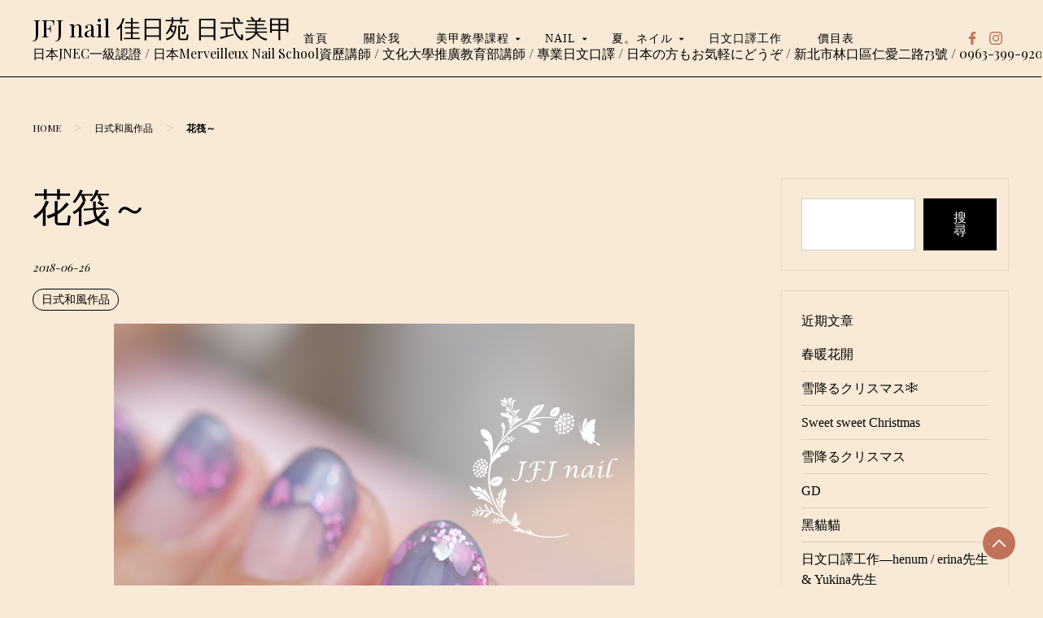

--- FILE ---
content_type: text/html; charset=UTF-8
request_url: https://www.jfjnail.com/777/
body_size: 61762
content:
<!doctype html>
<html lang="zh-TW">

<head>
    <meta charset="UTF-8">
    <meta name="viewport" content="width=device-width, initial-scale=1">
    <link rel="profile" href="https://gmpg.org/xfn/11">

    <title>花筏～ &#8211; JFJ nail 佳日苑 日式美甲</title>
<meta name='robots' content='max-image-preview:large' />
<link rel='dns-prefetch' href='//fonts.googleapis.com' />
<link rel="alternate" type="application/rss+xml" title="訂閱《JFJ nail 佳日苑 日式美甲》&raquo; 資訊提供" href="https://www.jfjnail.com/feed/" />
<link rel="alternate" type="application/rss+xml" title="訂閱《JFJ nail 佳日苑 日式美甲》&raquo; 留言的資訊提供" href="https://www.jfjnail.com/comments/feed/" />
<link rel="alternate" type="application/rss+xml" title="訂閱《JFJ nail 佳日苑 日式美甲 》&raquo;〈花筏～〉留言的資訊提供" href="https://www.jfjnail.com/777/feed/" />
<link rel="alternate" title="oEmbed (JSON)" type="application/json+oembed" href="https://www.jfjnail.com/wp-json/oembed/1.0/embed?url=https%3A%2F%2Fwww.jfjnail.com%2F777%2F" />
<link rel="alternate" title="oEmbed (XML)" type="text/xml+oembed" href="https://www.jfjnail.com/wp-json/oembed/1.0/embed?url=https%3A%2F%2Fwww.jfjnail.com%2F777%2F&#038;format=xml" />
<style id='wp-img-auto-sizes-contain-inline-css'>
img:is([sizes=auto i],[sizes^="auto," i]){contain-intrinsic-size:3000px 1500px}
/*# sourceURL=wp-img-auto-sizes-contain-inline-css */
</style>
<style id='wp-emoji-styles-inline-css'>

	img.wp-smiley, img.emoji {
		display: inline !important;
		border: none !important;
		box-shadow: none !important;
		height: 1em !important;
		width: 1em !important;
		margin: 0 0.07em !important;
		vertical-align: -0.1em !important;
		background: none !important;
		padding: 0 !important;
	}
/*# sourceURL=wp-emoji-styles-inline-css */
</style>
<style id='wp-block-library-inline-css'>
:root{--wp-block-synced-color:#7a00df;--wp-block-synced-color--rgb:122,0,223;--wp-bound-block-color:var(--wp-block-synced-color);--wp-editor-canvas-background:#ddd;--wp-admin-theme-color:#007cba;--wp-admin-theme-color--rgb:0,124,186;--wp-admin-theme-color-darker-10:#006ba1;--wp-admin-theme-color-darker-10--rgb:0,107,160.5;--wp-admin-theme-color-darker-20:#005a87;--wp-admin-theme-color-darker-20--rgb:0,90,135;--wp-admin-border-width-focus:2px}@media (min-resolution:192dpi){:root{--wp-admin-border-width-focus:1.5px}}.wp-element-button{cursor:pointer}:root .has-very-light-gray-background-color{background-color:#eee}:root .has-very-dark-gray-background-color{background-color:#313131}:root .has-very-light-gray-color{color:#eee}:root .has-very-dark-gray-color{color:#313131}:root .has-vivid-green-cyan-to-vivid-cyan-blue-gradient-background{background:linear-gradient(135deg,#00d084,#0693e3)}:root .has-purple-crush-gradient-background{background:linear-gradient(135deg,#34e2e4,#4721fb 50%,#ab1dfe)}:root .has-hazy-dawn-gradient-background{background:linear-gradient(135deg,#faaca8,#dad0ec)}:root .has-subdued-olive-gradient-background{background:linear-gradient(135deg,#fafae1,#67a671)}:root .has-atomic-cream-gradient-background{background:linear-gradient(135deg,#fdd79a,#004a59)}:root .has-nightshade-gradient-background{background:linear-gradient(135deg,#330968,#31cdcf)}:root .has-midnight-gradient-background{background:linear-gradient(135deg,#020381,#2874fc)}:root{--wp--preset--font-size--normal:16px;--wp--preset--font-size--huge:42px}.has-regular-font-size{font-size:1em}.has-larger-font-size{font-size:2.625em}.has-normal-font-size{font-size:var(--wp--preset--font-size--normal)}.has-huge-font-size{font-size:var(--wp--preset--font-size--huge)}.has-text-align-center{text-align:center}.has-text-align-left{text-align:left}.has-text-align-right{text-align:right}.has-fit-text{white-space:nowrap!important}#end-resizable-editor-section{display:none}.aligncenter{clear:both}.items-justified-left{justify-content:flex-start}.items-justified-center{justify-content:center}.items-justified-right{justify-content:flex-end}.items-justified-space-between{justify-content:space-between}.screen-reader-text{border:0;clip-path:inset(50%);height:1px;margin:-1px;overflow:hidden;padding:0;position:absolute;width:1px;word-wrap:normal!important}.screen-reader-text:focus{background-color:#ddd;clip-path:none;color:#444;display:block;font-size:1em;height:auto;left:5px;line-height:normal;padding:15px 23px 14px;text-decoration:none;top:5px;width:auto;z-index:100000}html :where(.has-border-color){border-style:solid}html :where([style*=border-top-color]){border-top-style:solid}html :where([style*=border-right-color]){border-right-style:solid}html :where([style*=border-bottom-color]){border-bottom-style:solid}html :where([style*=border-left-color]){border-left-style:solid}html :where([style*=border-width]){border-style:solid}html :where([style*=border-top-width]){border-top-style:solid}html :where([style*=border-right-width]){border-right-style:solid}html :where([style*=border-bottom-width]){border-bottom-style:solid}html :where([style*=border-left-width]){border-left-style:solid}html :where(img[class*=wp-image-]){height:auto;max-width:100%}:where(figure){margin:0 0 1em}html :where(.is-position-sticky){--wp-admin--admin-bar--position-offset:var(--wp-admin--admin-bar--height,0px)}@media screen and (max-width:600px){html :where(.is-position-sticky){--wp-admin--admin-bar--position-offset:0px}}

/*# sourceURL=wp-block-library-inline-css */
</style><style id='wp-block-search-inline-css'>
.wp-block-search__button{margin-left:10px;word-break:normal}.wp-block-search__button.has-icon{line-height:0}.wp-block-search__button svg{height:1.25em;min-height:24px;min-width:24px;width:1.25em;fill:currentColor;vertical-align:text-bottom}:where(.wp-block-search__button){border:1px solid #ccc;padding:6px 10px}.wp-block-search__inside-wrapper{display:flex;flex:auto;flex-wrap:nowrap;max-width:100%}.wp-block-search__label{width:100%}.wp-block-search.wp-block-search__button-only .wp-block-search__button{box-sizing:border-box;display:flex;flex-shrink:0;justify-content:center;margin-left:0;max-width:100%}.wp-block-search.wp-block-search__button-only .wp-block-search__inside-wrapper{min-width:0!important;transition-property:width}.wp-block-search.wp-block-search__button-only .wp-block-search__input{flex-basis:100%;transition-duration:.3s}.wp-block-search.wp-block-search__button-only.wp-block-search__searchfield-hidden,.wp-block-search.wp-block-search__button-only.wp-block-search__searchfield-hidden .wp-block-search__inside-wrapper{overflow:hidden}.wp-block-search.wp-block-search__button-only.wp-block-search__searchfield-hidden .wp-block-search__input{border-left-width:0!important;border-right-width:0!important;flex-basis:0;flex-grow:0;margin:0;min-width:0!important;padding-left:0!important;padding-right:0!important;width:0!important}:where(.wp-block-search__input){appearance:none;border:1px solid #949494;flex-grow:1;font-family:inherit;font-size:inherit;font-style:inherit;font-weight:inherit;letter-spacing:inherit;line-height:inherit;margin-left:0;margin-right:0;min-width:3rem;padding:8px;text-decoration:unset!important;text-transform:inherit}:where(.wp-block-search__button-inside .wp-block-search__inside-wrapper){background-color:#fff;border:1px solid #949494;box-sizing:border-box;padding:4px}:where(.wp-block-search__button-inside .wp-block-search__inside-wrapper) .wp-block-search__input{border:none;border-radius:0;padding:0 4px}:where(.wp-block-search__button-inside .wp-block-search__inside-wrapper) .wp-block-search__input:focus{outline:none}:where(.wp-block-search__button-inside .wp-block-search__inside-wrapper) :where(.wp-block-search__button){padding:4px 8px}.wp-block-search.aligncenter .wp-block-search__inside-wrapper{margin:auto}.wp-block[data-align=right] .wp-block-search.wp-block-search__button-only .wp-block-search__inside-wrapper{float:right}
/*# sourceURL=https://www.jfjnail.com/wp-includes/blocks/search/style.min.css */
</style>
<style id='wp-block-search-theme-inline-css'>
.wp-block-search .wp-block-search__label{font-weight:700}.wp-block-search__button{border:1px solid #ccc;padding:.375em .625em}
/*# sourceURL=https://www.jfjnail.com/wp-includes/blocks/search/theme.min.css */
</style>
<style id='global-styles-inline-css'>
:root{--wp--preset--aspect-ratio--square: 1;--wp--preset--aspect-ratio--4-3: 4/3;--wp--preset--aspect-ratio--3-4: 3/4;--wp--preset--aspect-ratio--3-2: 3/2;--wp--preset--aspect-ratio--2-3: 2/3;--wp--preset--aspect-ratio--16-9: 16/9;--wp--preset--aspect-ratio--9-16: 9/16;--wp--preset--color--black: #000000;--wp--preset--color--cyan-bluish-gray: #abb8c3;--wp--preset--color--white: #ffffff;--wp--preset--color--pale-pink: #f78da7;--wp--preset--color--vivid-red: #cf2e2e;--wp--preset--color--luminous-vivid-orange: #ff6900;--wp--preset--color--luminous-vivid-amber: #fcb900;--wp--preset--color--light-green-cyan: #7bdcb5;--wp--preset--color--vivid-green-cyan: #00d084;--wp--preset--color--pale-cyan-blue: #8ed1fc;--wp--preset--color--vivid-cyan-blue: #0693e3;--wp--preset--color--vivid-purple: #9b51e0;--wp--preset--gradient--vivid-cyan-blue-to-vivid-purple: linear-gradient(135deg,rgb(6,147,227) 0%,rgb(155,81,224) 100%);--wp--preset--gradient--light-green-cyan-to-vivid-green-cyan: linear-gradient(135deg,rgb(122,220,180) 0%,rgb(0,208,130) 100%);--wp--preset--gradient--luminous-vivid-amber-to-luminous-vivid-orange: linear-gradient(135deg,rgb(252,185,0) 0%,rgb(255,105,0) 100%);--wp--preset--gradient--luminous-vivid-orange-to-vivid-red: linear-gradient(135deg,rgb(255,105,0) 0%,rgb(207,46,46) 100%);--wp--preset--gradient--very-light-gray-to-cyan-bluish-gray: linear-gradient(135deg,rgb(238,238,238) 0%,rgb(169,184,195) 100%);--wp--preset--gradient--cool-to-warm-spectrum: linear-gradient(135deg,rgb(74,234,220) 0%,rgb(151,120,209) 20%,rgb(207,42,186) 40%,rgb(238,44,130) 60%,rgb(251,105,98) 80%,rgb(254,248,76) 100%);--wp--preset--gradient--blush-light-purple: linear-gradient(135deg,rgb(255,206,236) 0%,rgb(152,150,240) 100%);--wp--preset--gradient--blush-bordeaux: linear-gradient(135deg,rgb(254,205,165) 0%,rgb(254,45,45) 50%,rgb(107,0,62) 100%);--wp--preset--gradient--luminous-dusk: linear-gradient(135deg,rgb(255,203,112) 0%,rgb(199,81,192) 50%,rgb(65,88,208) 100%);--wp--preset--gradient--pale-ocean: linear-gradient(135deg,rgb(255,245,203) 0%,rgb(182,227,212) 50%,rgb(51,167,181) 100%);--wp--preset--gradient--electric-grass: linear-gradient(135deg,rgb(202,248,128) 0%,rgb(113,206,126) 100%);--wp--preset--gradient--midnight: linear-gradient(135deg,rgb(2,3,129) 0%,rgb(40,116,252) 100%);--wp--preset--font-size--small: 13px;--wp--preset--font-size--medium: 20px;--wp--preset--font-size--large: 36px;--wp--preset--font-size--x-large: 42px;--wp--preset--spacing--20: 0.44rem;--wp--preset--spacing--30: 0.67rem;--wp--preset--spacing--40: 1rem;--wp--preset--spacing--50: 1.5rem;--wp--preset--spacing--60: 2.25rem;--wp--preset--spacing--70: 3.38rem;--wp--preset--spacing--80: 5.06rem;--wp--preset--shadow--natural: 6px 6px 9px rgba(0, 0, 0, 0.2);--wp--preset--shadow--deep: 12px 12px 50px rgba(0, 0, 0, 0.4);--wp--preset--shadow--sharp: 6px 6px 0px rgba(0, 0, 0, 0.2);--wp--preset--shadow--outlined: 6px 6px 0px -3px rgb(255, 255, 255), 6px 6px rgb(0, 0, 0);--wp--preset--shadow--crisp: 6px 6px 0px rgb(0, 0, 0);}:where(.is-layout-flex){gap: 0.5em;}:where(.is-layout-grid){gap: 0.5em;}body .is-layout-flex{display: flex;}.is-layout-flex{flex-wrap: wrap;align-items: center;}.is-layout-flex > :is(*, div){margin: 0;}body .is-layout-grid{display: grid;}.is-layout-grid > :is(*, div){margin: 0;}:where(.wp-block-columns.is-layout-flex){gap: 2em;}:where(.wp-block-columns.is-layout-grid){gap: 2em;}:where(.wp-block-post-template.is-layout-flex){gap: 1.25em;}:where(.wp-block-post-template.is-layout-grid){gap: 1.25em;}.has-black-color{color: var(--wp--preset--color--black) !important;}.has-cyan-bluish-gray-color{color: var(--wp--preset--color--cyan-bluish-gray) !important;}.has-white-color{color: var(--wp--preset--color--white) !important;}.has-pale-pink-color{color: var(--wp--preset--color--pale-pink) !important;}.has-vivid-red-color{color: var(--wp--preset--color--vivid-red) !important;}.has-luminous-vivid-orange-color{color: var(--wp--preset--color--luminous-vivid-orange) !important;}.has-luminous-vivid-amber-color{color: var(--wp--preset--color--luminous-vivid-amber) !important;}.has-light-green-cyan-color{color: var(--wp--preset--color--light-green-cyan) !important;}.has-vivid-green-cyan-color{color: var(--wp--preset--color--vivid-green-cyan) !important;}.has-pale-cyan-blue-color{color: var(--wp--preset--color--pale-cyan-blue) !important;}.has-vivid-cyan-blue-color{color: var(--wp--preset--color--vivid-cyan-blue) !important;}.has-vivid-purple-color{color: var(--wp--preset--color--vivid-purple) !important;}.has-black-background-color{background-color: var(--wp--preset--color--black) !important;}.has-cyan-bluish-gray-background-color{background-color: var(--wp--preset--color--cyan-bluish-gray) !important;}.has-white-background-color{background-color: var(--wp--preset--color--white) !important;}.has-pale-pink-background-color{background-color: var(--wp--preset--color--pale-pink) !important;}.has-vivid-red-background-color{background-color: var(--wp--preset--color--vivid-red) !important;}.has-luminous-vivid-orange-background-color{background-color: var(--wp--preset--color--luminous-vivid-orange) !important;}.has-luminous-vivid-amber-background-color{background-color: var(--wp--preset--color--luminous-vivid-amber) !important;}.has-light-green-cyan-background-color{background-color: var(--wp--preset--color--light-green-cyan) !important;}.has-vivid-green-cyan-background-color{background-color: var(--wp--preset--color--vivid-green-cyan) !important;}.has-pale-cyan-blue-background-color{background-color: var(--wp--preset--color--pale-cyan-blue) !important;}.has-vivid-cyan-blue-background-color{background-color: var(--wp--preset--color--vivid-cyan-blue) !important;}.has-vivid-purple-background-color{background-color: var(--wp--preset--color--vivid-purple) !important;}.has-black-border-color{border-color: var(--wp--preset--color--black) !important;}.has-cyan-bluish-gray-border-color{border-color: var(--wp--preset--color--cyan-bluish-gray) !important;}.has-white-border-color{border-color: var(--wp--preset--color--white) !important;}.has-pale-pink-border-color{border-color: var(--wp--preset--color--pale-pink) !important;}.has-vivid-red-border-color{border-color: var(--wp--preset--color--vivid-red) !important;}.has-luminous-vivid-orange-border-color{border-color: var(--wp--preset--color--luminous-vivid-orange) !important;}.has-luminous-vivid-amber-border-color{border-color: var(--wp--preset--color--luminous-vivid-amber) !important;}.has-light-green-cyan-border-color{border-color: var(--wp--preset--color--light-green-cyan) !important;}.has-vivid-green-cyan-border-color{border-color: var(--wp--preset--color--vivid-green-cyan) !important;}.has-pale-cyan-blue-border-color{border-color: var(--wp--preset--color--pale-cyan-blue) !important;}.has-vivid-cyan-blue-border-color{border-color: var(--wp--preset--color--vivid-cyan-blue) !important;}.has-vivid-purple-border-color{border-color: var(--wp--preset--color--vivid-purple) !important;}.has-vivid-cyan-blue-to-vivid-purple-gradient-background{background: var(--wp--preset--gradient--vivid-cyan-blue-to-vivid-purple) !important;}.has-light-green-cyan-to-vivid-green-cyan-gradient-background{background: var(--wp--preset--gradient--light-green-cyan-to-vivid-green-cyan) !important;}.has-luminous-vivid-amber-to-luminous-vivid-orange-gradient-background{background: var(--wp--preset--gradient--luminous-vivid-amber-to-luminous-vivid-orange) !important;}.has-luminous-vivid-orange-to-vivid-red-gradient-background{background: var(--wp--preset--gradient--luminous-vivid-orange-to-vivid-red) !important;}.has-very-light-gray-to-cyan-bluish-gray-gradient-background{background: var(--wp--preset--gradient--very-light-gray-to-cyan-bluish-gray) !important;}.has-cool-to-warm-spectrum-gradient-background{background: var(--wp--preset--gradient--cool-to-warm-spectrum) !important;}.has-blush-light-purple-gradient-background{background: var(--wp--preset--gradient--blush-light-purple) !important;}.has-blush-bordeaux-gradient-background{background: var(--wp--preset--gradient--blush-bordeaux) !important;}.has-luminous-dusk-gradient-background{background: var(--wp--preset--gradient--luminous-dusk) !important;}.has-pale-ocean-gradient-background{background: var(--wp--preset--gradient--pale-ocean) !important;}.has-electric-grass-gradient-background{background: var(--wp--preset--gradient--electric-grass) !important;}.has-midnight-gradient-background{background: var(--wp--preset--gradient--midnight) !important;}.has-small-font-size{font-size: var(--wp--preset--font-size--small) !important;}.has-medium-font-size{font-size: var(--wp--preset--font-size--medium) !important;}.has-large-font-size{font-size: var(--wp--preset--font-size--large) !important;}.has-x-large-font-size{font-size: var(--wp--preset--font-size--x-large) !important;}
/*# sourceURL=global-styles-inline-css */
</style>

<style id='classic-theme-styles-inline-css'>
/*! This file is auto-generated */
.wp-block-button__link{color:#fff;background-color:#32373c;border-radius:9999px;box-shadow:none;text-decoration:none;padding:calc(.667em + 2px) calc(1.333em + 2px);font-size:1.125em}.wp-block-file__button{background:#32373c;color:#fff;text-decoration:none}
/*# sourceURL=/wp-includes/css/classic-themes.min.css */
</style>
<link rel='stylesheet' id='wesley-css' href='https://www.jfjnail.com/wp-content/themes/wesley/style.css?ver=1.0.0' media='all' />
<style id='wesley-inline-css'>
body,.site-header{background:#f8ead7;}
:root { --site-title-color: #000; }
:root { --secondary-color: #c27259; }
:root { --primary-color: #000000; }
:root { --light-color: #ffffff; }
:root { --grey-color: #969aa5; }
:root { --dark-color: #000000; }
:root { --site-identity-font-family: Playfair Display; }
:root { --primary-font: lato; }
:root { --secondary-font: playfair display; }
:root { --logo-size: 60px; }
:root { --site-identity-font-size: 30px; }
html,body{font-size:16px;}
:root { --font-weight: 400; }
:root { --line-height: 1.6; }
:root { --container-width: 1400px; }
/*# sourceURL=wesley-inline-css */
</style>
<link rel='stylesheet' id='google-fonts-css' href='https://fonts.googleapis.com/css?family=lato%7Cplayfair+display%7CPlayfair+Display' media='all' />
<script src="https://www.jfjnail.com/wp-includes/js/jquery/jquery.min.js?ver=3.7.1" id="jquery-core-js"></script>
<script src="https://www.jfjnail.com/wp-includes/js/jquery/jquery-migrate.min.js?ver=3.4.1" id="jquery-migrate-js"></script>
<link rel="https://api.w.org/" href="https://www.jfjnail.com/wp-json/" /><link rel="alternate" title="JSON" type="application/json" href="https://www.jfjnail.com/wp-json/wp/v2/posts/777" /><link rel="EditURI" type="application/rsd+xml" title="RSD" href="https://www.jfjnail.com/xmlrpc.php?rsd" />
<meta name="generator" content="WordPress 6.9" />
<link rel="canonical" href="https://www.jfjnail.com/777/" />
<link rel='shortlink' href='https://www.jfjnail.com/?p=777' />
<link rel="pingback" href="https://www.jfjnail.com/xmlrpc.php"><style>.recentcomments a{display:inline !important;padding:0 !important;margin:0 !important;}</style>		<style id="wp-custom-css">
			@media (max-width:768px){
header.site-header .header-wrapper .site-header-wrapper .site-branding .site-identity .site-description {
	padding-right:25px;
	width: auto;
	text-align: justify;
}
}		</style>
		</head>

<body class="wp-singular post-template-default single single-post postid-777 single-format-standard wp-embed-responsive wp-theme-wesley wp-child-theme-wesley-child">
        <a class="skip-link screen-reader-text" href="#primary">Skip to content</a>


        <header id="masthead" class="site-header">

        <div class="header-wrapper">
            <div class="container">
                <div class="site-header-wrapper">
                    <div class="site-branding">

                        
                        <div class="site-identity">

                                                        <div class="site-title">
                                <a href="https://www.jfjnail.com/" rel="home"
                                    class="logo">JFJ nail 佳日苑 日式美甲</a>
                            </div>
                            

                                                                                    <div class="site-description">日本JNEC一級認證 / 日本Merveilleux Nail School資歷講師 / 文化大學推廣教育部講師 / 專業日文口譯 / 日本の方もお気軽にどうぞ / 新北市林口區仁愛二路73號 / 0963-399-920</div>
                                                    </div>

                    </div><!-- .site-branding -->

                    <nav id="site-navigation" class="main-navigation">
                        <button id="nav-icon3" class="menu-toggle" aria-controls="primary-menu" aria-expanded="false">

                            <span></span>
                            <span></span>
                            <span></span>
                            <span></span>
                        </button>
                        <div class="menu-menu-1-container"><ul id="primary-menu" class="menu"><li id="menu-item-2621" class="menu-item menu-item-type-custom menu-item-object-custom menu-item-home menu-item-2621"><a href="https://www.jfjnail.com/">首頁</a></li>
<li id="menu-item-2622" class="menu-item menu-item-type-post_type menu-item-object-page menu-item-2622"><a href="https://www.jfjnail.com/about/">關於我</a></li>
<li id="menu-item-2699" class="menu-item menu-item-type-taxonomy menu-item-object-category menu-item-has-children menu-item-2699"><a href="https://www.jfjnail.com/category/%e7%be%8e%e7%94%b2%e6%95%99%e5%ad%b8%e8%aa%b2%e7%a8%8b/">美甲教學課程</a>
<ul class="sub-menu">
	<li id="menu-item-2702" class="menu-item menu-item-type-taxonomy menu-item-object-category menu-item-2702"><a href="https://www.jfjnail.com/category/%e5%ad%b8%e7%94%9f%e4%bd%9c%e5%93%81%e5%88%86%e4%ba%ab/">學生作品分享</a></li>
	<li id="menu-item-2705" class="menu-item menu-item-type-taxonomy menu-item-object-category menu-item-2705"><a href="https://www.jfjnail.com/category/%e7%be%8e%e7%94%b2%e5%8d%94%e6%9c%83%e4%ba%8b%e5%ae%9c/">美甲協會事宜</a></li>
	<li id="menu-item-2706" class="menu-item menu-item-type-taxonomy menu-item-object-category menu-item-2706"><a href="https://www.jfjnail.com/category/%e5%a0%b1%e7%ab%a0%e9%9b%9c%e8%aa%8c%e5%b0%88%e8%a8%aa/">報章雜誌專訪</a></li>
	<li id="menu-item-2710" class="menu-item menu-item-type-taxonomy menu-item-object-category menu-item-2710"><a href="https://www.jfjnail.com/category/%e7%be%8e%e7%94%b2%e7%9b%b8%e9%97%9c%e6%b4%bb%e5%8b%95/">美甲相關活動</a></li>
</ul>
</li>
<li id="menu-item-2684" class="menu-item menu-item-type-taxonomy menu-item-object-category menu-item-has-children menu-item-2684"><a href="https://www.jfjnail.com/category/nail/">Nail</a>
<ul class="sub-menu">
	<li id="menu-item-2703" class="menu-item menu-item-type-taxonomy menu-item-object-category menu-item-2703"><a href="https://www.jfjnail.com/category/%e7%99%bd%e3%80%82white/">白。white</a></li>
	<li id="menu-item-2683" class="menu-item menu-item-type-taxonomy menu-item-object-category menu-item-2683"><a href="https://www.jfjnail.com/category/%e6%8b%89%e8%8a%b1-%e6%9a%88%e6%9f%93%e4%bd%9c%e5%93%81/">拉花 暈染作品</a></li>
	<li id="menu-item-2685" class="menu-item menu-item-type-taxonomy menu-item-object-category menu-item-2685"><a href="https://www.jfjnail.com/category/%e5%94%af%e7%be%8e%e6%b3%95%e5%bc%8f-french-nail/">唯美法式 French Nail</a></li>
	<li id="menu-item-2698" class="menu-item menu-item-type-taxonomy menu-item-object-category current-post-ancestor current-menu-parent current-post-parent menu-item-2698"><a href="https://www.jfjnail.com/category/%e6%97%a5%e5%bc%8f%e5%92%8c%e9%a2%a8%e4%bd%9c%e5%93%81/">日式和風作品</a></li>
	<li id="menu-item-2690" class="menu-item menu-item-type-taxonomy menu-item-object-category menu-item-2690"><a href="https://www.jfjnail.com/category/%e7%b2%89%e8%89%b2%e7%b3%bb%e4%bd%9c%e5%93%81/">粉色系作品</a></li>
	<li id="menu-item-2700" class="menu-item menu-item-type-taxonomy menu-item-object-category menu-item-2700"><a href="https://www.jfjnail.com/category/%e8%b6%b3%e9%83%a8%e4%bd%9c%e5%93%81/">足部作品</a></li>
	<li id="menu-item-2709" class="menu-item menu-item-type-taxonomy menu-item-object-category menu-item-2709"><a href="https://www.jfjnail.com/category/%e5%b9%be%e4%bd%95%e6%ac%be%e5%bc%8f/">幾何款式</a></li>
</ul>
</li>
<li id="menu-item-2692" class="menu-item menu-item-type-taxonomy menu-item-object-category menu-item-has-children menu-item-2692"><a href="https://www.jfjnail.com/category/%e5%a4%8f%e3%80%82%e3%83%8d%e3%82%a4%e3%83%ab/">夏。ネイル</a>
<ul class="sub-menu">
	<li id="menu-item-2689" class="menu-item menu-item-type-taxonomy menu-item-object-category menu-item-2689"><a href="https://www.jfjnail.com/category/%e6%98%a5%e3%80%82%e3%83%8d%e3%82%a4%e3%83%ab/">春。ネイル</a></li>
	<li id="menu-item-2704" class="menu-item menu-item-type-taxonomy menu-item-object-category menu-item-2704"><a href="https://www.jfjnail.com/category/%e7%a7%8b%e3%80%82%e3%83%8d%e3%82%a4%e3%83%ab/">秋。ネイル</a></li>
	<li id="menu-item-2694" class="menu-item menu-item-type-taxonomy menu-item-object-category menu-item-2694"><a href="https://www.jfjnail.com/category/%e5%86%ac%e3%80%82%e3%83%8d%e3%82%a4%e3%83%ab/">冬。ネイル</a></li>
	<li id="menu-item-2691" class="menu-item menu-item-type-taxonomy menu-item-object-category menu-item-2691"><a href="https://www.jfjnail.com/category/%e8%81%96%e8%aa%95%e7%af%80%e6%ac%be%e5%bc%8f/">聖誕節款式</a></li>
</ul>
</li>
<li id="menu-item-2693" class="menu-item menu-item-type-taxonomy menu-item-object-category menu-item-2693"><a href="https://www.jfjnail.com/category/%e6%97%a5%e6%96%87%e5%8f%a3%e8%ad%af%e5%b7%a5%e4%bd%9c/">日文口譯工作</a></li>
<li id="menu-item-2715" class="menu-item menu-item-type-taxonomy menu-item-object-category menu-item-2715"><a href="https://www.jfjnail.com/category/%e5%83%b9%e7%9b%ae%e8%a1%a8/">價目表</a></li>
</ul></div>                    </nav><!-- #site-navigation -->

                    



	<!-- social links -->
	<div class="social-links">
		<ul class="list-group list-group-horizontal list-inline">

			
				<li class="social-share-list list-group-item facebook-svg">
					<a target="_blank" href="https://www.facebook.com/jfjnail">
					<svg xmlns="http://www.w3.org/2000/svg" viewBox="0 0 320 512"><path d="M279.14 288l14.22-92.66h-88.91v-60.13c0-25.35 12.42-50.06 52.24-50.06h40.42V6.26S260.43 0 225.36 0c-73.22 0-121.08 44.38-121.08 124.72v70.62H22.89V288h81.39v224h100.17V288z"></path></svg>
					</a>
				</li>
			
			
			
							<li class="social-share-list list-group-item instagram-svg">
					<a target="_blank" href="https://www.instagram.com/jfj_nail/">
					<svg xmlns="http://www.w3.org/2000/svg" width="16" height="16" fill="currentColor" class="bi bi-instagram" viewBox="0 0 16 16"> <path d="M8 0C5.829 0 5.556.01 4.703.048 3.85.088 3.269.222 2.76.42a3.917 3.917 0 0 0-1.417.923A3.927 3.927 0 0 0 .42 2.76C.222 3.268.087 3.85.048 4.7.01 5.555 0 5.827 0 8.001c0 2.172.01 2.444.048 3.297.04.852.174 1.433.372 1.942.205.526.478.972.923 1.417.444.445.89.719 1.416.923.51.198 1.09.333 1.942.372C5.555 15.99 5.827 16 8 16s2.444-.01 3.298-.048c.851-.04 1.434-.174 1.943-.372a3.916 3.916 0 0 0 1.416-.923c.445-.445.718-.891.923-1.417.197-.509.332-1.09.372-1.942C15.99 10.445 16 10.173 16 8s-.01-2.445-.048-3.299c-.04-.851-.175-1.433-.372-1.941a3.926 3.926 0 0 0-.923-1.417A3.911 3.911 0 0 0 13.24.42c-.51-.198-1.092-.333-1.943-.372C10.443.01 10.172 0 7.998 0h.003zm-.717 1.442h.718c2.136 0 2.389.007 3.232.046.78.035 1.204.166 1.486.275.373.145.64.319.92.599.28.28.453.546.598.92.11.281.24.705.275 1.485.039.843.047 1.096.047 3.231s-.008 2.389-.047 3.232c-.035.78-.166 1.203-.275 1.485a2.47 2.47 0 0 1-.599.919c-.28.28-.546.453-.92.598-.28.11-.704.24-1.485.276-.843.038-1.096.047-3.232.047s-2.39-.009-3.233-.047c-.78-.036-1.203-.166-1.485-.276a2.478 2.478 0 0 1-.92-.598 2.48 2.48 0 0 1-.6-.92c-.109-.281-.24-.705-.275-1.485-.038-.843-.046-1.096-.046-3.233 0-2.136.008-2.388.046-3.231.036-.78.166-1.204.276-1.486.145-.373.319-.64.599-.92.28-.28.546-.453.92-.598.282-.11.705-.24 1.485-.276.738-.034 1.024-.044 2.515-.045v.002zm4.988 1.328a.96.96 0 1 0 0 1.92.96.96 0 0 0 0-1.92zm-4.27 1.122a4.109 4.109 0 1 0 0 8.217 4.109 4.109 0 0 0 0-8.217zm0 1.441a2.667 2.667 0 1 1 0 5.334 2.667 2.667 0 0 1 0-5.334z"></path> </svg>
					</a>
				</li>
			
			
			
			
		</ul>
	</div>
	<!-- social links -->
                </div>
            </div>
        </div>
    </header><!-- #masthead -->

    <div class="container"><ul id="breadcrumbs" class="breadcrumbs"><li class="item-home"><a class="bread-link bread-home" href="https://www.jfjnail.com" title="Home">Home</a></li><li class="separator separator-home"> &gt; </li><li class="item-cat"><a href="https://www.jfjnail.com/category/%e6%97%a5%e5%bc%8f%e5%92%8c%e9%a2%a8%e4%bd%9c%e5%93%81/">日式和風作品</a></li><li class="separator"> &gt; </li><li class="item-current item-777"><strong class="bread-current bread-777" title="花筏～">花筏～</strong></li></ul></div>

<div id="primary" class="inside-page content-area">
    <div class="container">
        <div class="main-wrapper">
                <section class="page-section full-width-view">
                    <div class="detail-content">

                                                    


<h1 class="page-title">花筏～</h1>

<div class="single-post">
    


<div class="post-content">

    <div class="ihead info">
        <ul class="list-inline">
                         
                                <li class="post-date"><i class="icon-calendar"></i> <a
                    href="https://www.jfjnail.com/date/2018/06/26/">2018-06-26</a>
                </li>
            
            
            </ul>


                    
        
    </div>


                        
                            <div class="category"> 
                                            <a href="https://www.jfjnail.com/category/%e6%97%a5%e5%bc%8f%e5%92%8c%e9%a2%a8%e4%bd%9c%e5%93%81/">日式和風作品</a>
                                    </div>
            
        
         
        


    
                

    <article>
        
        <div class="inner-article-content">
        <p style="text-align: center;"><img decoding="async" border="0" src="https://www.jfjnail.com/wp-content/uploads/2023/05/1191599377_l.jpg" alt="花筏～.jpg - 日式和風作品" /></p>
<p style="text-align: center;"><span style="font-family: -apple-system, BlinkMacSystemFont, 'Segoe UI', Roboto, Helvetica, Arial, sans-serif; font-size: 14px;">這一季清透的花筏款式</span><br style="font-family: -apple-system, BlinkMacSystemFont, 'Segoe UI', Roboto, Helvetica, Arial, sans-serif; font-size: 14px;" /><span style="font-family: -apple-system, BlinkMacSystemFont, 'Segoe UI', Roboto, Helvetica, Arial, sans-serif; font-size: 14px;"></span></p>
<p style="text-align: center;"><span style="font-family: -apple-system, BlinkMacSystemFont, 'Segoe UI', Roboto, Helvetica, Arial, sans-serif; font-size: 14px;">有著今夏人氣的透明質感，</span></p>
<p style="text-align: center;"><span style="font-family: -apple-system, BlinkMacSystemFont, 'Segoe UI', Roboto, Helvetica, Arial, sans-serif; font-size: 14px;">和多層次的櫻吹雪〜花瓣飄落在指尖🎐🍃</span></p>
<p style="text-align: center;"><img decoding="async" border="0" src="https://www.jfjnail.com/wp-content/uploads/2023/05/1191598727_l.jpg" alt="花筏～1.jpg - 日式和風作品" /></p>
<p style="text-align: center;"><span style="font-family: -apple-system, BlinkMacSystemFont, 'Segoe UI', Roboto, Helvetica, Arial, sans-serif; font-size: 14px;">佳日苑永遠有屬於您的款式等著您～</span><br style="font-family: -apple-system, BlinkMacSystemFont, 'Segoe UI', Roboto, Helvetica, Arial, sans-serif; font-size: 14px;" /><span style="font-family: -apple-system, BlinkMacSystemFont, 'Segoe UI', Roboto, Helvetica, Arial, sans-serif; font-size: 14px;"></span></p>
<p style="text-align: center;"><span style="font-family: -apple-system, BlinkMacSystemFont, 'Segoe UI', Roboto, Helvetica, Arial, sans-serif; font-size: 14px;">佳日苑源自日本的美甲技術，</span></p>
<p style="text-align: center;"><span style="font-family: -apple-system, BlinkMacSystemFont, 'Segoe UI', Roboto, Helvetica, Arial, sans-serif; font-size: 14px;">使用日本製美甲產品，保障您我權益。</span></p>
<p style="text-align: center;"><span style="font-family: -apple-system, BlinkMacSystemFont, 'Segoe UI', Roboto, Helvetica, Arial, sans-serif; font-size: 14px;"><a href="https://www.jfjnail.com/1828/" target="_blank" rel="noopener">光療凝膠全科班</a>，小班教學教您上手！</span></p>
        </div>

          </article>

</div>




<div class="ifoot info">



            <div class="social-share">
            <script type="text/javascript">
	var fb = 'Facebook';
	var twitter = 'Twitter';
	var pinterest = 'Pinterest';
	var linkedin = 'Linkedin';
</script>




<ul class="list-inline">

	<li>Share:</li>

			<li><a href="https://www.facebook.com/sharer/sharer.php?u=https%3A%2F%2Fwww.jfjnail.com%2F777%2F" onclick="return ! window.open( this.href, fb, 'width=500, height=500' )">
		<svg version="1.1" viewBox="0 0 56.693 56.693" width="56.693px" xml:space="preserve" xmlns="http://www.w3.org/2000/svg" xmlns:xlink="http://www.w3.org/1999/xlink"><path d="M40.43,21.739h-7.645v-5.014c0-1.883,1.248-2.322,2.127-2.322c0.877,0,5.395,0,5.395,0V6.125l-7.43-0.029  c-8.248,0-10.125,6.174-10.125,10.125v5.518h-4.77v8.53h4.77c0,10.947,0,24.137,0,24.137h10.033c0,0,0-13.32,0-24.137h6.77  L40.43,21.739z"/></svg></a></li>
	
	
	
				<li><a href="mailto:?subject=花筏～&body=花筏～ https%3A%2F%2Fwww.jfjnail.com%2F777%2F" target="_blank">
		    <svg version="1.1" viewBox="0 0 100.354 100.352" xml:space="preserve" xmlns="http://www.w3.org/2000/svg" xmlns:xlink="http://www.w3.org/1999/xlink"><path d="M93.09,76.224c0.047-0.145,0.079-0.298,0.079-0.459V22.638c0-0.162-0.032-0.316-0.08-0.462  c-0.007-0.02-0.011-0.04-0.019-0.06c-0.064-0.171-0.158-0.325-0.276-0.46c-0.008-0.009-0.009-0.02-0.017-0.029  c-0.005-0.005-0.011-0.007-0.016-0.012c-0.126-0.134-0.275-0.242-0.442-0.323c-0.013-0.006-0.023-0.014-0.036-0.02  c-0.158-0.071-0.33-0.111-0.511-0.123c-0.018-0.001-0.035-0.005-0.053-0.005c-0.017-0.001-0.032-0.005-0.049-0.005H8.465  c-0.017,0-0.033,0.004-0.05,0.005c-0.016,0.001-0.032,0.004-0.048,0.005c-0.183,0.012-0.358,0.053-0.518,0.125  c-0.01,0.004-0.018,0.011-0.028,0.015c-0.17,0.081-0.321,0.191-0.448,0.327c-0.005,0.005-0.011,0.006-0.016,0.011  c-0.008,0.008-0.009,0.019-0.017,0.028c-0.118,0.135-0.213,0.29-0.277,0.461c-0.008,0.02-0.012,0.04-0.019,0.061  c-0.048,0.146-0.08,0.3-0.08,0.462v53.128c0,0.164,0.033,0.32,0.082,0.468c0.007,0.02,0.011,0.039,0.018,0.059  c0.065,0.172,0.161,0.327,0.28,0.462c0.007,0.008,0.009,0.018,0.016,0.026c0.006,0.007,0.014,0.011,0.021,0.018  c0.049,0.051,0.103,0.096,0.159,0.14c0.025,0.019,0.047,0.042,0.073,0.06c0.066,0.046,0.137,0.083,0.21,0.117  c0.018,0.008,0.034,0.021,0.052,0.028c0.181,0.077,0.38,0.121,0.589,0.121h83.204c0.209,0,0.408-0.043,0.589-0.121  c0.028-0.012,0.054-0.03,0.081-0.044c0.062-0.031,0.124-0.063,0.181-0.102c0.03-0.021,0.057-0.048,0.086-0.071  c0.051-0.041,0.101-0.082,0.145-0.129c0.008-0.008,0.017-0.014,0.025-0.022c0.008-0.009,0.01-0.021,0.018-0.03  c0.117-0.134,0.211-0.288,0.275-0.458C93.078,76.267,93.083,76.246,93.09,76.224z M9.965,26.04l25.247,23.061L9.965,72.346V26.04z   M61.711,47.971c-0.104,0.068-0.214,0.125-0.301,0.221c-0.033,0.036-0.044,0.083-0.073,0.121l-11.27,10.294L12.331,24.138h75.472  L61.711,47.971z M37.436,51.132l11.619,10.613c0.287,0.262,0.649,0.393,1.012,0.393s0.725-0.131,1.011-0.393l11.475-10.481  l25.243,23.002H12.309L37.436,51.132z M64.778,49.232L90.169,26.04v46.33L64.778,49.232z"/></svg></a>
		</li>
	

</ul>                    
        </div>
    


    


</div>




</div>                                                
	<nav class="navigation post-navigation" aria-label="文章">
		<h2 class="screen-reader-text">文章導覽</h2>
		<div class="nav-links"><div class="nav-previous"><a href="https://www.jfjnail.com/781/" rel="prev">石紋。貝殼</a></div><div class="nav-next"><a href="https://www.jfjnail.com/774/" rel="next">マイフレンチ</a></div></div>
	</nav>                        
<div id="comments" class="comments-area">

		<div id="respond" class="comment-respond">
		<h3 id="reply-title" class="comment-reply-title">發佈留言 <small><a rel="nofollow" id="cancel-comment-reply-link" href="/777/#respond" style="display:none;">取消回覆</a></small></h3><form action="https://www.jfjnail.com/wp-comments-post.php" method="post" id="commentform" class="comment-form"><p class="comment-notes"><span id="email-notes">發佈留言必須填寫的電子郵件地址不會公開。</span> <span class="required-field-message">必填欄位標示為 <span class="required">*</span></span></p><p class="comment-form-comment"><label for="comment">留言 <span class="required">*</span></label> <textarea id="comment" name="comment" cols="45" rows="8" maxlength="65525" required></textarea></p><p class="comment-form-author"><label for="author">顯示名稱 <span class="required">*</span></label> <input id="author" name="author" type="text" value="" size="30" maxlength="245" autocomplete="name" required /></p>
<p class="comment-form-email"><label for="email">電子郵件地址 <span class="required">*</span></label> <input id="email" name="email" type="email" value="" size="30" maxlength="100" aria-describedby="email-notes" autocomplete="email" required /></p>
<p class="comment-form-url"><label for="url">個人網站網址</label> <input id="url" name="url" type="url" value="" size="30" maxlength="200" autocomplete="url" /></p>
<p class="comment-form-cookies-consent"><input id="wp-comment-cookies-consent" name="wp-comment-cookies-consent" type="checkbox" value="yes" /> <label for="wp-comment-cookies-consent">在<strong>瀏覽器</strong>中儲存顯示名稱、電子郵件地址及個人網站網址，以供下次發佈留言時使用。</label></p>
	<script>document.addEventListener("DOMContentLoaded", function() { setTimeout(function(){ var e=document.getElementById("cf-turnstile-c-2429431834"); e&&!e.innerHTML.trim()&&(turnstile.remove("#cf-turnstile-c-2429431834"), turnstile.render("#cf-turnstile-c-2429431834", {sitekey:"0x4AAAAAAB_wtAjH_Zd93fUo"})); }, 0); });</script>
	<p class="form-submit"><span id="cf-turnstile-c-2429431834" class="cf-turnstile cf-turnstile-comments" data-action="wordpress-comment" data-callback="" data-sitekey="0x4AAAAAAB_wtAjH_Zd93fUo" data-theme="light" data-language="auto" data-appearance="always" data-size="normal" data-retry="auto" data-retry-interval="1000"></span><br class="cf-turnstile-br cf-turnstile-br-comments"><input name="submit" type="submit" id="submit" class="submit" value="發佈留言" /><script type="text/javascript">document.addEventListener("DOMContentLoaded", function() { document.body.addEventListener("click", function(event) { if (event.target.matches(".comment-reply-link, #cancel-comment-reply-link")) { turnstile.reset(".comment-form .cf-turnstile"); } }); });</script> <input type='hidden' name='comment_post_ID' value='777' id='comment_post_ID' />
<input type='hidden' name='comment_parent' id='comment_parent' value='0' />
</p></form>	</div><!-- #respond -->
	
</div><!-- #comments -->

                    </div><!-- /.end of deatil-content -->

                    

<div class="related-posts">
              
        <h2 class="main-title">你也會喜歡</h2>          
        <div class="post-holder">
                            <div class="news-snippet">

                    
                                                <a href="https://www.jfjnail.com/2970/" rel="bookmark" class="featured-image">
                            <img width="640" height="640" src="https://www.jfjnail.com/wp-content/uploads/2024/02/WJF_9291-1.jpeg" class="attachment-large size-large wp-post-image" alt="" decoding="async" loading="lazy" srcset="https://www.jfjnail.com/wp-content/uploads/2024/02/WJF_9291-1.jpeg 720w, https://www.jfjnail.com/wp-content/uploads/2024/02/WJF_9291-1-300x300.jpeg 300w, https://www.jfjnail.com/wp-content/uploads/2024/02/WJF_9291-1-150x150.jpeg 150w" sizes="auto, (max-width: 640px) 100vw, 640px" />                        </a>      

                           

                    <div class="summary">
                        <h5 class="news-title">
                            <a href="https://www.jfjnail.com/2970/" rel="bookmark">
                                和 。法式                            </a>
                        </h5>                                

                        <div class="info">
                            <ul class="list-inline">
                                                                <li><i class="icon-calendar"></i> <a
                                    href="https://www.jfjnail.com/date/2024/02/16/">2024-02-16</a>
                                </li>
                            </ul>
                        </div>

                                                    <div class="ifoot info">
                                <a href="https://www.jfjnail.com/2970/" rel="bookmark" title=""
                                    class="readmore">繼續閱讀 </a>
                                                            </div>
                        
                    </div>
                </div>
                            <div class="news-snippet">

                    
                                                <a href="https://www.jfjnail.com/1882/" rel="bookmark" class="featured-image">
                            <img width="640" height="427" src="https://www.jfjnail.com/wp-content/uploads/2023/05/1254131290_l.jpg" class="attachment-large size-large wp-post-image" alt="" decoding="async" loading="lazy" srcset="https://www.jfjnail.com/wp-content/uploads/2023/05/1254131290_l.jpg 640w, https://www.jfjnail.com/wp-content/uploads/2023/05/1254131290_l-300x200.jpg 300w" sizes="auto, (max-width: 640px) 100vw, 640px" />                        </a>      

                           

                    <div class="summary">
                        <h5 class="news-title">
                            <a href="https://www.jfjnail.com/1882/" rel="bookmark">
                                紫陽花                            </a>
                        </h5>                                

                        <div class="info">
                            <ul class="list-inline">
                                                                <li><i class="icon-calendar"></i> <a
                                    href="https://www.jfjnail.com/date/2022/07/06/">2022-07-06</a>
                                </li>
                            </ul>
                        </div>

                                                    <div class="ifoot info">
                                <a href="https://www.jfjnail.com/1882/" rel="bookmark" title=""
                                    class="readmore">繼續閱讀 </a>
                                                            </div>
                        
                    </div>
                </div>
                            <div class="news-snippet">

                    
                                                <a href="https://www.jfjnail.com/1918/" rel="bookmark" class="featured-image">
                            <img width="640" height="512" src="https://www.jfjnail.com/wp-content/uploads/2023/05/1251184727_l.jpg" class="attachment-large size-large wp-post-image" alt="" decoding="async" loading="lazy" srcset="https://www.jfjnail.com/wp-content/uploads/2023/05/1251184727_l.jpg 640w, https://www.jfjnail.com/wp-content/uploads/2023/05/1251184727_l-300x240.jpg 300w" sizes="auto, (max-width: 640px) 100vw, 640px" />                        </a>      

                           

                    <div class="summary">
                        <h5 class="news-title">
                            <a href="https://www.jfjnail.com/1918/" rel="bookmark">
                                禰豆子                            </a>
                        </h5>                                

                        <div class="info">
                            <ul class="list-inline">
                                                                <li><i class="icon-calendar"></i> <a
                                    href="https://www.jfjnail.com/date/2022/03/17/">2022-03-17</a>
                                </li>
                            </ul>
                        </div>

                                                    <div class="ifoot info">
                                <a href="https://www.jfjnail.com/1918/" rel="bookmark" title=""
                                    class="readmore">繼續閱讀 </a>
                                                            </div>
                        
                    </div>
                </div>
                                </div>
    </div>                </section> <!-- /.end of section -->

                <div class="sidebar">
<aside id="secondary" class="widget-area">
	<section id="block-2" class="widget widget_block widget_search"><form role="search" method="get" action="https://www.jfjnail.com/" class="wp-block-search__button-outside wp-block-search__text-button wp-block-search"    ><label class="wp-block-search__label" for="wp-block-search__input-1" >搜尋</label><div class="wp-block-search__inside-wrapper" ><input class="wp-block-search__input" id="wp-block-search__input-1" placeholder="" value="" type="search" name="s" required /><button aria-label="搜尋" class="wp-block-search__button wp-element-button" type="submit" >搜尋</button></div></form></section>
		<section id="recent-posts-2" class="widget widget_recent_entries">
		<h4 class="widget-title">近期文章</h4>
		<ul>
											<li>
					<a href="https://www.jfjnail.com/3322/">春暖花開</a>
									</li>
											<li>
					<a href="https://www.jfjnail.com/3316/">雪降るクリスマス❄️</a>
									</li>
											<li>
					<a href="https://www.jfjnail.com/3310/">Sweet sweet Christmas</a>
									</li>
											<li>
					<a href="https://www.jfjnail.com/3306/">雪降るクリスマス</a>
									</li>
											<li>
					<a href="https://www.jfjnail.com/3302/">GD</a>
									</li>
											<li>
					<a href="https://www.jfjnail.com/3298/">黑貓貓</a>
									</li>
											<li>
					<a href="https://www.jfjnail.com/3284/">日文口譯工作—henum / erina先生 &#038; Yukina先生</a>
									</li>
											<li>
					<a href="https://www.jfjnail.com/3280/">Espresso</a>
									</li>
											<li>
					<a href="https://www.jfjnail.com/3275/">ラインフレンチ🤍</a>
									</li>
											<li>
					<a href="https://www.jfjnail.com/3271/">水蜜桃腮紅🍑</a>
									</li>
					</ul>

		</section><section id="recent-comments-2" class="widget widget_recent_comments"><h4 class="widget-title">近期留言</h4><ul id="recentcomments"><li class="recentcomments">「<span class="comment-author-link"><a href="https://www.jfjnail.com" class="url" rel="ugc">wu小編</a></span>」於〈<a href="https://www.jfjnail.com/1828/#comment-1545">光療凝膠全科班</a>〉發佈留言</li><li class="recentcomments">「<span class="comment-author-link">wwe</span>」於〈<a href="https://www.jfjnail.com/1828/#comment-1544">光療凝膠全科班</a>〉發佈留言</li><li class="recentcomments">「<span class="comment-author-link"><a href="https://www.jfjnail.com" class="url" rel="ugc">wu小編</a></span>」於〈<a href="https://www.jfjnail.com/1828/#comment-1535">光療凝膠全科班</a>〉發佈留言</li><li class="recentcomments">「<span class="comment-author-link"><a href="https://www.jfjnail.com" class="url" rel="ugc">wu小編</a></span>」於〈<a href="https://www.jfjnail.com/1828/#comment-1534">光療凝膠全科班</a>〉發佈留言</li><li class="recentcomments">「<span class="comment-author-link">Rita</span>」於〈<a href="https://www.jfjnail.com/1828/#comment-1533">光療凝膠全科班</a>〉發佈留言</li></ul></section><section id="categories-2" class="widget widget_categories"><h4 class="widget-title">分類</h4>
			<ul>
					<li class="cat-item cat-item-23"><a href="https://www.jfjnail.com/category/3d%e7%b2%89%e9%9b%95%e4%bd%9c%e5%93%81/">3D粉雕作品</a> (11)
</li>
	<li class="cat-item cat-item-10"><a href="https://www.jfjnail.com/category/bride-nail/">Bride Nail</a> (29)
</li>
	<li class="cat-item cat-item-5"><a href="https://www.jfjnail.com/category/colorful-nail-%e5%bd%a9%e8%89%b2%e4%bd%9c%e5%93%81/">Colorful Nail 彩色作品</a> (73)
</li>
	<li class="cat-item cat-item-12"><a href="https://www.jfjnail.com/category/kitty-melody-minnie/">Kitty.Melody.Minnie</a> (28)
</li>
	<li class="cat-item cat-item-7"><a href="https://www.jfjnail.com/category/nail/">Nail</a> (99)
</li>
	<li class="cat-item cat-item-22"><a href="https://www.jfjnail.com/category/panda-bear-nail/">Panda &amp; Bear Nail</a> (2)
</li>
	<li class="cat-item cat-item-35"><a href="https://www.jfjnail.com/category/%e5%83%b9%e7%9b%ae%e8%a1%a8/">價目表</a> (1)
</li>
	<li class="cat-item cat-item-31"><a href="https://www.jfjnail.com/category/%e5%86%ac%e3%80%82%e3%83%8d%e3%82%a4%e3%83%ab/">冬。ネイル</a> (38)
</li>
	<li class="cat-item cat-item-21"><a href="https://www.jfjnail.com/category/%e5%90%832%e5%96%9d2/">吃2喝2</a> (3)
</li>
	<li class="cat-item cat-item-4"><a href="https://www.jfjnail.com/category/%e5%94%af%e7%be%8e%e6%b3%95%e5%bc%8f-french-nail/">唯美法式 French Nail</a> (76)
</li>
	<li class="cat-item cat-item-19"><a href="https://www.jfjnail.com/category/%e5%99%b4%e6%a7%8d%e4%bd%9c%e5%93%81/">噴槍作品</a> (19)
</li>
	<li class="cat-item cat-item-13"><a href="https://www.jfjnail.com/category/%e5%a0%b1%e7%ab%a0%e9%9b%9c%e8%aa%8c%e5%b0%88%e8%a8%aa/">報章雜誌專訪</a> (12)
</li>
	<li class="cat-item cat-item-29"><a href="https://www.jfjnail.com/category/%e5%a4%8f%e3%80%82%e3%83%8d%e3%82%a4%e3%83%ab/">夏。ネイル</a> (45)
</li>
	<li class="cat-item cat-item-20"><a href="https://www.jfjnail.com/category/%e5%ad%b8%e7%94%9f%e4%bd%9c%e5%93%81%e5%88%86%e4%ba%ab/">學生作品分享</a> (18)
</li>
	<li class="cat-item cat-item-27"><a href="https://www.jfjnail.com/category/%e5%b0%8f2%e4%b8%b2%e7%8f%a0/">小2串珠</a> (4)
</li>
	<li class="cat-item cat-item-32"><a href="https://www.jfjnail.com/category/%e5%b9%be%e4%bd%95%e6%ac%be%e5%bc%8f/">幾何款式</a> (11)
</li>
	<li class="cat-item cat-item-8"><a href="https://www.jfjnail.com/category/%e6%8b%89%e8%8a%b1-%e6%9a%88%e6%9f%93%e4%bd%9c%e5%93%81/">拉花 暈染作品</a> (119)
</li>
	<li class="cat-item cat-item-28"><a href="https://www.jfjnail.com/category/%e6%97%a5%e5%bc%8f%e5%92%8c%e9%a2%a8%e4%bd%9c%e5%93%81/">日式和風作品</a> (23)
</li>
	<li class="cat-item cat-item-3"><a href="https://www.jfjnail.com/category/%e6%97%a5%e6%96%87%e5%8f%a3%e8%ad%af%e5%b7%a5%e4%bd%9c/">日文口譯工作</a> (39)
</li>
	<li class="cat-item cat-item-26"><a href="https://www.jfjnail.com/category/%e6%97%a5%e6%9c%ac%e8%b5%b03/">日本走3</a> (6)
</li>
	<li class="cat-item cat-item-30"><a href="https://www.jfjnail.com/category/%e6%98%a5%e3%80%82%e3%83%8d%e3%82%a4%e3%83%ab/">春。ネイル</a> (60)
</li>
	<li class="cat-item cat-item-17"><a href="https://www.jfjnail.com/category/%e6%9c%aa%e5%88%86%e9%a1%9e%e8%b3%87%e6%96%99%e5%a4%be/">未分類資料夾</a> (2)
</li>
	<li class="cat-item cat-item-24"><a href="https://www.jfjnail.com/category/%e6%9d%be%e5%b1%b1%e5%ba%97%e9%9d%a2-nail-salon/">松山店面 Nail Salon</a> (4)
</li>
	<li class="cat-item cat-item-2"><a href="https://www.jfjnail.com/category/%e6%bc%b8%e5%b1%a4%e9%9b%99%e8%89%b2%e8%8a%b1%e6%ac%be%e5%bc%8f/">漸層雙色花款式</a> (60)
</li>
	<li class="cat-item cat-item-34"><a href="https://www.jfjnail.com/category/%e7%99%bd%e3%80%82white/">白。white</a> (22)
</li>
	<li class="cat-item cat-item-33"><a href="https://www.jfjnail.com/category/%e7%a7%8b%e3%80%82%e3%83%8d%e3%82%a4%e3%83%ab/">秋。ネイル</a> (20)
</li>
	<li class="cat-item cat-item-9"><a href="https://www.jfjnail.com/category/%e7%b2%89%e8%89%b2%e7%b3%bb%e4%bd%9c%e5%93%81/">粉色系作品</a> (56)
</li>
	<li class="cat-item cat-item-18"><a href="https://www.jfjnail.com/category/%e7%be%8e%e7%94%b2%e5%8d%94%e6%9c%83%e4%ba%8b%e5%ae%9c/">美甲協會事宜</a> (19)
</li>
	<li class="cat-item cat-item-14"><a href="https://www.jfjnail.com/category/%e7%be%8e%e7%94%b2%e6%95%99%e5%ad%b8%e8%aa%b2%e7%a8%8b/">美甲教學課程</a> (22)
</li>
	<li class="cat-item cat-item-15"><a href="https://www.jfjnail.com/category/%e7%be%8e%e7%94%b2%e6%96%b0%e9%ae%ae%e8%b2%a8/">美甲新鮮貨</a> (3)
</li>
	<li class="cat-item cat-item-16"><a href="https://www.jfjnail.com/category/%e7%be%8e%e7%94%b2%e7%9b%b8%e9%97%9c%e6%b4%bb%e5%8b%95/">美甲相關活動</a> (6)
</li>
	<li class="cat-item cat-item-6"><a href="https://www.jfjnail.com/category/%e8%81%96%e8%aa%95%e7%af%80%e6%ac%be%e5%bc%8f/">聖誕節款式</a> (45)
</li>
	<li class="cat-item cat-item-11"><a href="https://www.jfjnail.com/category/%e8%b6%b3%e9%83%a8%e4%bd%9c%e5%93%81/">足部作品</a> (22)
</li>
	<li class="cat-item cat-item-25"><a href="https://www.jfjnail.com/category/%e9%96%83%e4%ba%ae2%e8%b2%bc%e9%91%bd%e5%8d%80/">閃亮2貼鑽區</a> (5)
</li>
			</ul>

			</section></aside><!-- #secondary -->
</div>

        </div>
    </div>
</div>

    


	<footer id="colophon" class="site-footer">

		<div class="container">

			



	<!-- social links -->
	<div class="social-links">
		<ul class="list-group list-group-horizontal list-inline">

			
				<li class="social-share-list list-group-item facebook-svg">
					<a target="_blank" href="https://www.facebook.com/jfjnail">
					<svg xmlns="http://www.w3.org/2000/svg" viewBox="0 0 320 512"><path d="M279.14 288l14.22-92.66h-88.91v-60.13c0-25.35 12.42-50.06 52.24-50.06h40.42V6.26S260.43 0 225.36 0c-73.22 0-121.08 44.38-121.08 124.72v70.62H22.89V288h81.39v224h100.17V288z"></path></svg>
					</a>
				</li>
			
			
			
							<li class="social-share-list list-group-item instagram-svg">
					<a target="_blank" href="https://www.instagram.com/jfj_nail/">
					<svg xmlns="http://www.w3.org/2000/svg" width="16" height="16" fill="currentColor" class="bi bi-instagram" viewBox="0 0 16 16"> <path d="M8 0C5.829 0 5.556.01 4.703.048 3.85.088 3.269.222 2.76.42a3.917 3.917 0 0 0-1.417.923A3.927 3.927 0 0 0 .42 2.76C.222 3.268.087 3.85.048 4.7.01 5.555 0 5.827 0 8.001c0 2.172.01 2.444.048 3.297.04.852.174 1.433.372 1.942.205.526.478.972.923 1.417.444.445.89.719 1.416.923.51.198 1.09.333 1.942.372C5.555 15.99 5.827 16 8 16s2.444-.01 3.298-.048c.851-.04 1.434-.174 1.943-.372a3.916 3.916 0 0 0 1.416-.923c.445-.445.718-.891.923-1.417.197-.509.332-1.09.372-1.942C15.99 10.445 16 10.173 16 8s-.01-2.445-.048-3.299c-.04-.851-.175-1.433-.372-1.941a3.926 3.926 0 0 0-.923-1.417A3.911 3.911 0 0 0 13.24.42c-.51-.198-1.092-.333-1.943-.372C10.443.01 10.172 0 7.998 0h.003zm-.717 1.442h.718c2.136 0 2.389.007 3.232.046.78.035 1.204.166 1.486.275.373.145.64.319.92.599.28.28.453.546.598.92.11.281.24.705.275 1.485.039.843.047 1.096.047 3.231s-.008 2.389-.047 3.232c-.035.78-.166 1.203-.275 1.485a2.47 2.47 0 0 1-.599.919c-.28.28-.546.453-.92.598-.28.11-.704.24-1.485.276-.843.038-1.096.047-3.232.047s-2.39-.009-3.233-.047c-.78-.036-1.203-.166-1.485-.276a2.478 2.478 0 0 1-.92-.598 2.48 2.48 0 0 1-.6-.92c-.109-.281-.24-.705-.275-1.485-.038-.843-.046-1.096-.046-3.233 0-2.136.008-2.388.046-3.231.036-.78.166-1.204.276-1.486.145-.373.319-.64.599-.92.28-.28.546-.453.92-.598.282-.11.705-.24 1.485-.276.738-.034 1.024-.044 2.515-.045v.002zm4.988 1.328a.96.96 0 1 0 0 1.92.96.96 0 0 0 0-1.92zm-4.27 1.122a4.109 4.109 0 1 0 0 8.217 4.109 4.109 0 0 0 0-8.217zm0 1.441a2.667 2.667 0 1 1 0 5.334 2.667 2.667 0 0 1 0-5.334z"></path> </svg>
					</a>
				</li>
			
			
			
			
		</ul>
	</div>
	<!-- social links -->

			<div class="site-info">

				<div class="copyright">新北市林口區仁愛二路73號（力璞晴）
預約優先制
<br>每週日店休 / 不定休　預約電話 0963-399-920</div>

			</div><!-- .site-info -->
		</div>
	</footer><!-- #colophon -->


<a class="scroll-to-top" href="javascript:void(0)">
<svg id="Layer_1"  version="1.1" viewBox="0 0 64 64" xml:space="preserve" xmlns="http://www.w3.org/2000/svg" xmlns:xlink="http://www.w3.org/1999/xlink">
	<g><g id="Icon-Chevron-Left" transform="translate(237.000000, 335.000000)"><polyline class="st0" id="Fill-35" points="-191.3,-296.9 -193.3,-294.9 -205,-306.6 -216.7,-294.9 -218.7,-296.9 -205,-310.6      -191.3,-296.9    "/></g></g></svg>
</a>

<script type="speculationrules">
{"prefetch":[{"source":"document","where":{"and":[{"href_matches":"/*"},{"not":{"href_matches":["/wp-*.php","/wp-admin/*","/wp-content/uploads/*","/wp-content/*","/wp-content/plugins/*","/wp-content/themes/wesley-child/*","/wp-content/themes/wesley/*","/*\\?(.+)"]}},{"not":{"selector_matches":"a[rel~=\"nofollow\"]"}},{"not":{"selector_matches":".no-prefetch, .no-prefetch a"}}]},"eagerness":"conservative"}]}
</script>
<script src="https://www.jfjnail.com/wp-content/themes/wesley/js/navigation.js?ver=1.0.0" id="wesley-navigation-js"></script>
<script src="https://www.jfjnail.com/wp-includes/js/comment-reply.min.js?ver=6.9" id="comment-reply-js" async data-wp-strategy="async" fetchpriority="low"></script>
<script src="https://www.jfjnail.com/wp-content/themes/wesley/js/masonry.pkgd.min.js?ver=1.0.0" id="dalmation-blog-masonry-js"></script>
<script src="https://www.jfjnail.com/wp-content/themes/wesley/js/scripts.js?ver=WESLEY_VERSION" id="dalmation-blog-script-js"></script>
<script src="https://challenges.cloudflare.com/turnstile/v0/api.js?render=explicit" id="cfturnstile-js" defer data-wp-strategy="defer"></script>
<script id="wp-emoji-settings" type="application/json">
{"baseUrl":"https://s.w.org/images/core/emoji/17.0.2/72x72/","ext":".png","svgUrl":"https://s.w.org/images/core/emoji/17.0.2/svg/","svgExt":".svg","source":{"concatemoji":"https://www.jfjnail.com/wp-includes/js/wp-emoji-release.min.js?ver=6.9"}}
</script>
<script type="module">
/*! This file is auto-generated */
const a=JSON.parse(document.getElementById("wp-emoji-settings").textContent),o=(window._wpemojiSettings=a,"wpEmojiSettingsSupports"),s=["flag","emoji"];function i(e){try{var t={supportTests:e,timestamp:(new Date).valueOf()};sessionStorage.setItem(o,JSON.stringify(t))}catch(e){}}function c(e,t,n){e.clearRect(0,0,e.canvas.width,e.canvas.height),e.fillText(t,0,0);t=new Uint32Array(e.getImageData(0,0,e.canvas.width,e.canvas.height).data);e.clearRect(0,0,e.canvas.width,e.canvas.height),e.fillText(n,0,0);const a=new Uint32Array(e.getImageData(0,0,e.canvas.width,e.canvas.height).data);return t.every((e,t)=>e===a[t])}function p(e,t){e.clearRect(0,0,e.canvas.width,e.canvas.height),e.fillText(t,0,0);var n=e.getImageData(16,16,1,1);for(let e=0;e<n.data.length;e++)if(0!==n.data[e])return!1;return!0}function u(e,t,n,a){switch(t){case"flag":return n(e,"\ud83c\udff3\ufe0f\u200d\u26a7\ufe0f","\ud83c\udff3\ufe0f\u200b\u26a7\ufe0f")?!1:!n(e,"\ud83c\udde8\ud83c\uddf6","\ud83c\udde8\u200b\ud83c\uddf6")&&!n(e,"\ud83c\udff4\udb40\udc67\udb40\udc62\udb40\udc65\udb40\udc6e\udb40\udc67\udb40\udc7f","\ud83c\udff4\u200b\udb40\udc67\u200b\udb40\udc62\u200b\udb40\udc65\u200b\udb40\udc6e\u200b\udb40\udc67\u200b\udb40\udc7f");case"emoji":return!a(e,"\ud83e\u1fac8")}return!1}function f(e,t,n,a){let r;const o=(r="undefined"!=typeof WorkerGlobalScope&&self instanceof WorkerGlobalScope?new OffscreenCanvas(300,150):document.createElement("canvas")).getContext("2d",{willReadFrequently:!0}),s=(o.textBaseline="top",o.font="600 32px Arial",{});return e.forEach(e=>{s[e]=t(o,e,n,a)}),s}function r(e){var t=document.createElement("script");t.src=e,t.defer=!0,document.head.appendChild(t)}a.supports={everything:!0,everythingExceptFlag:!0},new Promise(t=>{let n=function(){try{var e=JSON.parse(sessionStorage.getItem(o));if("object"==typeof e&&"number"==typeof e.timestamp&&(new Date).valueOf()<e.timestamp+604800&&"object"==typeof e.supportTests)return e.supportTests}catch(e){}return null}();if(!n){if("undefined"!=typeof Worker&&"undefined"!=typeof OffscreenCanvas&&"undefined"!=typeof URL&&URL.createObjectURL&&"undefined"!=typeof Blob)try{var e="postMessage("+f.toString()+"("+[JSON.stringify(s),u.toString(),c.toString(),p.toString()].join(",")+"));",a=new Blob([e],{type:"text/javascript"});const r=new Worker(URL.createObjectURL(a),{name:"wpTestEmojiSupports"});return void(r.onmessage=e=>{i(n=e.data),r.terminate(),t(n)})}catch(e){}i(n=f(s,u,c,p))}t(n)}).then(e=>{for(const n in e)a.supports[n]=e[n],a.supports.everything=a.supports.everything&&a.supports[n],"flag"!==n&&(a.supports.everythingExceptFlag=a.supports.everythingExceptFlag&&a.supports[n]);var t;a.supports.everythingExceptFlag=a.supports.everythingExceptFlag&&!a.supports.flag,a.supports.everything||((t=a.source||{}).concatemoji?r(t.concatemoji):t.wpemoji&&t.twemoji&&(r(t.twemoji),r(t.wpemoji)))});
//# sourceURL=https://www.jfjnail.com/wp-includes/js/wp-emoji-loader.min.js
</script>

</body>
</html>
